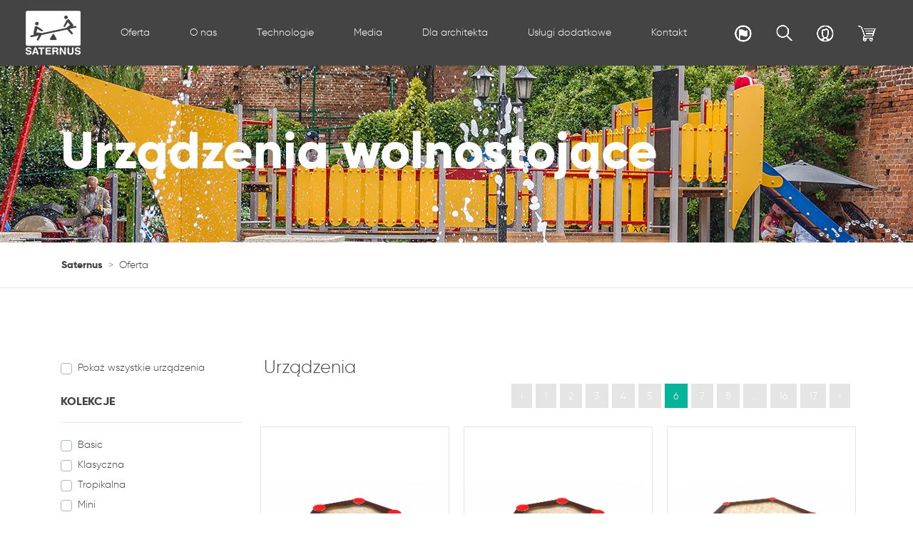

--- FILE ---
content_type: text/html; charset=UTF-8
request_url: https://saternus.pl/offer/10/urzadzenia-wolnostojace?page=6
body_size: 8616
content:
<!DOCTYPE html>
<html lang="pl">
<head>
    <meta charset="utf-8">
    <meta http-equiv="X-UA-Compatible" content="IE=edge">
    <meta name="viewport" content="width=device-width, initial-scale=1">
    
    <!-- Google Tag Manager -->
    <script>(function(w,d,s,l,i){w[l]=w[l]||[];w[l].push({'gtm.start':
    new Date().getTime(),event:'gtm.js'});var f=d.getElementsByTagName(s)[0],
    j=d.createElement(s),dl=l!='dataLayer'?'&l='+l:'';j.async=true;j.src=
    'https://www.googletagmanager.com/gtm.js?id='+i+dl;f.parentNode.insertBefore(j,f);
    })(window,document,'script','dataLayer','GTM-P29GXQV');</script>
    <!-- End Google Tag Manager -->

    <!-- CSRF Token -->
    <meta name="csrf-token" content="pCSBZawl2DlS54s6tWID9HKQvuM4JHaaM4wl6EaO">

    <title>    Urządzenia wolnostojące -  Place zabaw Saternus</title>
    <meta name="description" content="  ">
    <meta name="keywords" content="  ">

    <!-- Fonts -->
    <link rel="dns-prefetch" href="https://fonts.gstatic.com">
    <link href="https://fonts.googleapis.com/css?family=Nunito" rel="stylesheet" type="text/css">
    <link rel="stylesheet" href="https://use.fontawesome.com/releases/v5.4.1/css/all.css" integrity="sha384-5sAR7xN1Nv6T6+dT2mhtzEpVJvfS3NScPQTrOxhwjIuvcA67KV2R5Jz6kr4abQsz" crossorigin="anonymous">

    <!-- Styles -->
    <link href="https://saternus.pl/asset/cssmap-poland/cssmap-poland.css" rel="stylesheet" media="screen" >
    <link href="https://saternus.pl/css/app.css" rel="stylesheet">
    <script src="https://saternus.pl/js/app.js" defer></script>

    <!-- Global site tag (gtag.js) - Google Analytics -->
    <script async src="https://www.googletagmanager.com/gtag/js?id=UA-167741595-1"></script>
    <script>
      window.dataLayer = window.dataLayer || [];
      function gtag(){dataLayer.push(arguments);}
      gtag('js', new Date());

      gtag('config', 'UA-167741595-1');
    </script>


        <link rel="stylesheet" href="https://cdnjs.cloudflare.com/ajax/libs/bootstrap-slider/10.6.0/css/bootstrap-slider.css" />

    
    <script src="httpS://cookiealert.sruu.pl/CookieAlert-latest.min.js"></script>
    <script>
        CookieAlert.init({
            style: 'dark',
            position: 'bottom',
            opacity: '1',
            displayTime: 0,
            cookiePolicy: 'https://wszystkoociasteczkach.pl/',
            text: 'Ten serwis wykorzystuje pliki cookies. Korzystanie z witryny oznacza zgodę na ich zapis lub odczyt wg ustawień przeglądarki.'
        });
    </script>
</head>
<body>
<!-- Google Tag Manager (noscript) -->
<noscript><iframe src="https://www.googletagmanager.com/ns.html?id=GTM-P29GXQV"
height="0" width="0" style="display:none;visibility:hidden"></iframe></noscript>
<!-- End Google Tag Manager (noscript) -->
    <div id="app">
        <nav class="navbar sticky-top navbar-expand-md navbar-saternus navbar-expand-lg navbar-dark"  id="mainNav">
    <div class="container main-menu-container">
        <a class="navbar-brand" href="https://saternus.pl">
            <img src="/img/logo-white.png" alt="Logo Saternus">
            <span class="navbar-shrink-brand">SATERNUS</span>
        </a>
        <button class="navbar-toggler" type="button" data-toggle="collapse" data-target="#navbarSupportedContent" aria-controls="navbarSupportedContent" aria-expanded="false" aria-label="Toggle navigation">
            <span class="navbar-toggler-icon"></span>
        </button>

        <div class="collapse navbar-collapse" id="navbarSupportedContent">
            <!-- Left Side Of Navbar -->
            <ul class="navbar-nav mr-auto ml-auto">
                <li class="nav-item">
                    <a class="nav-link" id="toogle-offer" >Oferta</a>
                </li>
                <li class="nav-item">
                    <a class="nav-link js-scroll-trigger" href="https://saternus.pl/#about-section">O nas</a>
                </li>
                <li class="nav-item">
                    <a class="nav-link" href="https://saternus.pl/about-products">Technologie</a>
                </li>
                <li class="nav-item">
                    <a class="nav-link" id="toogle-media" >Media</a>
                </li>
                <li class="nav-item">
                    <a class="nav-link" href="https://saternus.pl/architect">Dla architekta</a>
                </li>
                <li class="nav-item">
                    <a class="nav-link" id="toogle-services" >Usługi dodatkowe</a>
                </li>
                <li class="nav-item">
                    <a class="nav-link" href="https://saternus.pl/contact">Kontakt</a>
                </li>


            </ul>

            <!-- Right Side Of Navbar -->
            <ul class="navbar-nav ml-auto" id="user-menu">
                <li class="">
                    <img src="/img/menu-lang.png" id="toogle-lang" alt="Toogle lang">
                </li>
                <li class="">
                    <img src="/img/menu-search.png" id="toogle-search" alt="Toogle search">
                </li>
                <li class="">
                    <img src="/img/menu-account.png" id="toogle-account" alt="Toogle account">
                </li>
                <li class="">
                    <img src="/img/menu-basket.png" id="toogle-basket" alt="Toogle basket">
                    <span class="badge badge-danger" id="offer_basket_number"></span>
                </li>
            </ul>

        </div>
    </div>
</nav>

<div id="subnav-lang" class="subnav-saternus">
    <div class="container">
        <div class="row">
            <div class="col-md-12 text-right">
                <ul class="">
                                            <li>
                            <a class="" href="/setlocale/pl">Polski</a> &nbsp; / &nbsp;
                        </li>
                                            <li>
                            <a class="" href="/setlocale/en">English</a> &nbsp; / &nbsp;
                        </li>
                                            <li>
                            <a class="" href="/setlocale/de">Deutsch</a> &nbsp; / &nbsp;
                        </li>
                                            <li>
                            <a class="" href="/setlocale/cz">Čeština</a> &nbsp; / &nbsp;
                        </li>
                                            <li>
                            <a class="" href="/setlocale/fr">French</a> &nbsp; / &nbsp;
                        </li>
                                            <li>
                            <a class="" href="/setlocale/dut">Dutch</a> &nbsp; / &nbsp;
                        </li>
                                    </ul>
            </div>
        </div>
    </div>
</div>
<div id="subnav-offer" class="subnav-saternus">
    <div class="container">
        <div class="row">
            <div class="col-md-12 text-right">
                <ul class="">

                                        <li>
                        <a class="" href="https://saternus.pl/offer/4">Place zabaw</a> &nbsp; / &nbsp;
                    </li>
                                        <li>
                        <a class="" href="https://saternus.pl/offer/5">Sport</a> &nbsp; / &nbsp;
                    </li>
                                        <li>
                        <a class="" href="https://saternus.pl/offer/6">Meble miejskie</a> &nbsp; / &nbsp;
                    </li>
                                        <li>
                        <a class="" href="https://saternus.pl/creative-studio">Creative Studio</a>
                    </li>

                </ul>
            </div>
        </div>
    </div>
</div>
<div id="subnav-media" class="subnav-saternus">
    <div class="container">
        <div class="row">
            <div class="col-md-12 text-right">
                <ul class="">
                    <li>
                        <a class="" href="https://saternus.pl/media-gallery/gallery">Galeria</a> &nbsp; / &nbsp;
                    </li>
                    <li>
                        <a class="" href="https://saternus.pl/media-360">360</a> &nbsp; / &nbsp;
                    </li>
                    <li>
                        <a class="" href="https://saternus.pl/video">Wideo</a> &nbsp; / &nbsp;
                    </li>
                    <li>
                        <a class="" href="https://saternus.pl/visualizations">Wizualizacje</a>
                    </li>
                    
                        
                    
                </ul>
            </div>
        </div>
    </div>
</div>



<div id="subnav-services" class="subnav-saternus">
    <div class="container">
        <div class="row">
            <div class="col-md-12 text-right">
                <ul class="">
                    <li>
                        <a class="" href="https://saternus.pl/service">Przeglądy i serwis</a> &nbsp; / &nbsp;
                    </li>
                    <li>
                        <a class="" href="https://saternus.pl/installation">Montaż</a>
                    </li>
                </ul>
            </div>
        </div>
    </div>
</div>

<div id="subnav-search" class="subnav-saternus" >
    <div class="container">
        <div class="row">
            <div class="col-md-12 text-right">


                <form action="https://saternus.pl/search" method="GET">
                    <input id="search_text" type="search" name="search_text" placeholder="Szukaj..." onfocus="this.placeholder = ''"
                           onblur="this.placeholder = 'Szukaj...'"  value=""/>


                </form>
            </div>
        </div>
    </div>
</div>
<div id="subnav-account" class="subnav-saternus">
    <div class="container">
        <div class="row">
            <div class="col-md-12 text-right">
                <ul class="">

                                            <li>
                            <a class="toogle-account-form" >Zaloguj się</a> &nbsp; / &nbsp;
                        </li>
                        <li>
                            <a class="toogle-account-form" >Zarejestruj się</a>
                        </li>
                    


                </ul>
            </div>
        </div>
    </div>
</div>

<div id="form-account">
    <div class="container">
        <div class="row mt-5 pt-5">
            <div class="col-md-12">
                <h4>Jeśli jesteś architektem/kontrahentem, zarejestruj się i uzyskaj dostęp do pełnej specyfikacji technicznej naszych produktów.</h4>
            </div>
            <div class="col-md-6">
                <span>&nbsp</span>
                <h3>Zarejestruj się</h3>
                <form method="POST" action="https://saternus.pl/register" aria-label="Register">
                    <input type="hidden" name="_token" value="pCSBZawl2DlS54s6tWID9HKQvuM4JHaaM4wl6EaO">
                    <div class="form-group row">
                        <label for="name" class="col-md-4 col-form-label text-md-right">Imię i Nazwisko / Nazwa Firmy</label>

                        <div class="col-md-8">
                            <input id="name" type="text" class="form-control" name="name" value="" required autofocus>

                                                    </div>
                    </div>

                    <div class="form-group row">
                        <label for="email" class="col-md-4 col-form-label text-md-right">Adres e-mail</label>

                        <div class="col-md-8">
                            <input id="email" type="email" class="form-control" name="email" value="" required>

                                                    </div>
                    </div>

                    <div class="form-group row">
                        <label for="phone" class="col-md-4 col-form-label text-md-right">Telefon</label>

                        <div class="col-md-8">
                            <input id="phone" type="text" class="form-control" name="phone" value="" required>

                                                    </div>
                    </div>

                    <div class="form-group row">
                        <label for="last_name" class="col-md-4 col-form-label text-md-right">NIP</label>

                        <div class="col-md-8">
                            <input id="last_name" type="text" class="form-control" name="last_name" value="">

                                                    </div>
                    </div>

                    <div class="form-group row">
                        <label for="password" class="col-md-4 col-form-label text-md-right">Hasło</label>

                        <div class="col-md-8">
                            <input id="password" type="password" class="form-control" name="password" required>

                                                    </div>
                    </div>

                    <div class="form-group row">
                        <label for="password-confirm" class="col-md-4 col-form-label text-md-right">Potwierdź hasło</label>

                        <div class="col-md-8">
                            <input id="password-confirm" type="password" class="form-control" name="password_confirmation" required>
                        </div>
                    </div>

                    <div class="form-group row mb-0">
                        <div class="col-md-8 offset-4">
                            <button type="submit" class="col-md-12 btn btn-sat-green">Zarejestruj</button>
                        </div>
                    </div>
                </form>
            </div>
            <div class="col-md-6">
                <span>Jeśli masz już konto</span>
                <h3>Zaloguj się</h3>
                <form action="https://saternus.pl/login" method="post">
                    <input type="hidden" name="_token" value="pCSBZawl2DlS54s6tWID9HKQvuM4JHaaM4wl6EaO">
                    <div class="form-group row">
                        <label for="email" class="col-md-4 col-form-label text-md-right">Adres e-mail</label>
                        <div class="col-md-8">
                            <input id="email" type="email" class="form-control" name="email" value="" required autofocus>

                                                    </div>

                    </div>

                    <div class="form-group row">
                        <label for="password" class="col-md-4 col-form-label text-md-right">Hasło</label>
                        <div class="col-md-8">
                            <input id="password" type="password" class="form-control" name="password" required>
                            <span class="glyphicon glyphicon-lock form-control-feedback"></span>
                                                    </div>

                    </div>

                    <div class="row">
                        <!-- /.col -->
                        <div class="col-md-8 offset-4">
                            <button type="submit" class="col-md-12 btn btn-sat-green">Zaloguj</button>
                                                    </div>
                        <!-- /.col -->
                    </div>
                </form>
            </div>
        </div>
    </div>

</div>


                
        
    <div id="media_top_bg" style="background-image: url('/img/media_bg.png');" class="d-flex">
        <div class="container align-self-center">
            <h2> Urządzenia wolnostojące</h2>
        </div>
    </div>
    <div id="breadcrumb-main">
        <div class="container">
            <div class="row mb-2 mt-2">
                <nav aria-label="breadcrumb">
                    <ol class="breadcrumb">
                        <li class="breadcrumb-item breadcrumb-home"><a href="/">Saternus</a></li>
                        <li class="breadcrumb-item"><a href="https://saternus.pl/offer/4">Oferta</a></li>
                                            </ol>
                </nav>
            </div>
        </div>
    </div>

    <div class="category-desc mt-5 mb-5">
        <div class="container">
            <div class="row">
                <div class="col-md-12">
                                    </div>
            </div>
        </div>
    </div>

    <div class="">
        <div class="container mt-5">
            <div class="row">

                <div class="col-md-3">
                    <form id="product-filters">

                        <div class="search-category-container">
                            <div class="custom-control custom-checkbox">
				<input type="checkbox" class="custom-control-input search_category_all" id="search_show_all" name="show_all" value="1"
								>
                                <label class="custom-control-label" for="search_show_all"> Pokaż wszystkie urządzenia </label>
                            </div>
                        </div>

                        
                                                <div class="search-category-container">
                            <h4>KOLEKCJE</h4>

                                                                                        <div class="custom-control custom-checkbox">
                                <input type="checkbox" class="custom-control-input search_category" id="search_category_8" name="search_category[]" value="8"
                                                                                                >
                                <label class="custom-control-label" for="search_category_8">Basic</label>
                            </div>
                                                                                        <div class="custom-control custom-checkbox">
                                <input type="checkbox" class="custom-control-input search_category" id="search_category_13" name="search_category[]" value="13"
                                                                                                >
                                <label class="custom-control-label" for="search_category_13">Klasyczna</label>
                            </div>
                                                                                        <div class="custom-control custom-checkbox">
                                <input type="checkbox" class="custom-control-input search_category" id="search_category_14" name="search_category[]" value="14"
                                                                                                >
                                <label class="custom-control-label" for="search_category_14">Tropikalna</label>
                            </div>
                                                                                                                                                                                                                                                                                                                                                                                                                                                                                                                                                                                                                                                                                                                                                                                                                                                                                                                                                                                                            <div class="custom-control custom-checkbox">
                                <input type="checkbox" class="custom-control-input search_category" id="search_category_33" name="search_category[]" value="33"
                                                                                                >
                                <label class="custom-control-label" for="search_category_33">Mini</label>
                            </div>
                                                                                        <div class="custom-control custom-checkbox">
                                <input type="checkbox" class="custom-control-input search_category" id="search_category_35" name="search_category[]" value="35"
                                                                                                >
                                <label class="custom-control-label" for="search_category_35">Modern</label>
                            </div>
                                                                                                                                                                                                                                                                                                    <div class="custom-control custom-checkbox">
                                <input type="checkbox" class="custom-control-input search_category" id="search_category_45" name="search_category[]" value="45"
                                                                                                >
                                <label class="custom-control-label" for="search_category_45">Roundy</label>
                            </div>
                                                                                                                                                                                                                                                                                                                                                                                                                                            <div class="custom-control custom-checkbox">
                                <input type="checkbox" class="custom-control-input search_category" id="search_category_70" name="search_category[]" value="70"
                                                                                                >
                                <label class="custom-control-label" for="search_category_70">Reco</label>
                            </div>
                                                                                        <div class="custom-control custom-checkbox">
                                <input type="checkbox" class="custom-control-input search_category" id="search_category_71" name="search_category[]" value="71"
                                                                                                >
                                <label class="custom-control-label" for="search_category_71">Urban</label>
                            </div>
                                                                                        <div class="custom-control custom-checkbox">
                                <input type="checkbox" class="custom-control-input search_category" id="search_category_73" name="search_category[]" value="73"
                                                                                                >
                                <label class="custom-control-label" for="search_category_73">Box Line</label>
                            </div>
                                                                                                                                                            <div class="custom-control custom-checkbox">
                                <input type="checkbox" class="custom-control-input search_category" id="search_category_83" name="search_category[]" value="83"
                                                                                                >
                                <label class="custom-control-label" for="search_category_83">Urządzenia integracyjne</label>
                            </div>
                                                                                                                                                            <div class="custom-control custom-checkbox">
                                <input type="checkbox" class="custom-control-input search_category" id="search_category_86" name="search_category[]" value="86"
                                                                                                >
                                <label class="custom-control-label" for="search_category_86">LARX</label>
                            </div>
                                                    </div>
                                                <div class="search-category-container">
                            <h4>KOLEKCJE TEMATYCZNE</h4>

                                                                                                                                                                                                                                                                                                    <div class="custom-control custom-checkbox">
                                <input type="checkbox" class="custom-control-input search_category" id="search_category_15" name="search_category[]" value="15"
                                                                                                >
                                <label class="custom-control-label" for="search_category_15">Kosmiczna</label>
                            </div>
                                                                                        <div class="custom-control custom-checkbox">
                                <input type="checkbox" class="custom-control-input search_category" id="search_category_16" name="search_category[]" value="16"
                                                                                                >
                                <label class="custom-control-label" for="search_category_16">Rycerska</label>
                            </div>
                                                                                        <div class="custom-control custom-checkbox">
                                <input type="checkbox" class="custom-control-input search_category" id="search_category_17" name="search_category[]" value="17"
                                                                                                >
                                <label class="custom-control-label" for="search_category_17">Miejska</label>
                            </div>
                                                                                        <div class="custom-control custom-checkbox">
                                <input type="checkbox" class="custom-control-input search_category" id="search_category_18" name="search_category[]" value="18"
                                                                                                >
                                <label class="custom-control-label" for="search_category_18">Farma</label>
                            </div>
                                                                                                                                                                                                                                                                                                                                                                                                                                                                                                                                                                                                                                                        <div class="custom-control custom-checkbox">
                                <input type="checkbox" class="custom-control-input search_category" id="search_category_30" name="search_category[]" value="30"
                                                                                                >
                                <label class="custom-control-label" for="search_category_30">Morska</label>
                            </div>
                                                                                                                                                                                                                                                                                                                                                                        <div class="custom-control custom-checkbox">
                                <input type="checkbox" class="custom-control-input search_category" id="search_category_42" name="search_category[]" value="42"
                                                                                                >
                                <label class="custom-control-label" for="search_category_42">Dino</label>
                            </div>
                                                                                                                                                                                                                                                                                                                                                                                                                                                                                                                                                                                                                                                                                                                                                                                                                                                                                                                                                                        </div>
                                                <div class="search-category-container">
                            <h4>URZĄDZENIA WOLNOSTOJĄCE</h4>

                                                                                                                                                                                                                                                                                                                                                                                                                                                                                                                                                                                    <div class="custom-control custom-checkbox">
                                <input type="checkbox" class="custom-control-input search_category" id="search_category_19" name="search_category[]" value="19"
                                                                 checked                                 >
                                <label class="custom-control-label" for="search_category_19">Kiwaki</label>
                            </div>
                                                                                        <div class="custom-control custom-checkbox">
                                <input type="checkbox" class="custom-control-input search_category" id="search_category_20" name="search_category[]" value="20"
                                                                 checked                                 >
                                <label class="custom-control-label" for="search_category_20">Huśtawki</label>
                            </div>
                                                                                        <div class="custom-control custom-checkbox">
                                <input type="checkbox" class="custom-control-input search_category" id="search_category_21" name="search_category[]" value="21"
                                                                 checked                                 >
                                <label class="custom-control-label" for="search_category_21">Karuzele</label>
                            </div>
                                                                                        <div class="custom-control custom-checkbox">
                                <input type="checkbox" class="custom-control-input search_category" id="search_category_22" name="search_category[]" value="22"
                                                                 checked                                 >
                                <label class="custom-control-label" for="search_category_22">Piaskownice</label>
                            </div>
                                                                                        <div class="custom-control custom-checkbox">
                                <input type="checkbox" class="custom-control-input search_category" id="search_category_23" name="search_category[]" value="23"
                                                                 checked                                 >
                                <label class="custom-control-label" for="search_category_23">Urządzenia sportowe</label>
                            </div>
                                                                                        <div class="custom-control custom-checkbox">
                                <input type="checkbox" class="custom-control-input search_category" id="search_category_24" name="search_category[]" value="24"
                                                                 checked                                 >
                                <label class="custom-control-label" for="search_category_24">Panele edukacyjne</label>
                            </div>
                                                                                                                                                            <div class="custom-control custom-checkbox">
                                <input type="checkbox" class="custom-control-input search_category" id="search_category_28" name="search_category[]" value="28"
                                                                 checked                                 >
                                <label class="custom-control-label" for="search_category_28">Linaria</label>
                            </div>
                                                                                                                                                                                                                                                                                                                                                                                                                                                                                                                                                                                                                                                                                                                                                                                                                                                                                                                                                                                                                                                                                                                                                                                                                                                                                                                                                                                                </div>
                                                <div class="search-category-container">
                            <h4>URZĄDZENIA UZUPEŁNIAJĄCE</h4>

                                                                                                                                                                                                                                                                                                                                                                                                                                                                                                                                                                                                                                                                                                                                                                                                                                                                                                                                                                                                                                                                                                                                                                                                                                                                                                                                                                                                                                                                                                                                                                                                                                                                                                                                                                                                                                                                                                                                                                                                                                                                                                                                                                                                                                                                                                                                                                                                                                                            </div>
                                                <div class="search-category-container">
                            <h4></h4>

                                                                                                                                                                                                                                                                                                                                                                                                                                                                                                                                                                                                                                                                                                                                                                                                                                                                                                                                                                                                                                                                                                                                                                                                                                                                                                                                                                                                                                                                                                                                                                                                                                                                                                                                                                                                                                                                                                                                                                                                                                                                                                                                                                                                                                                                                                                                                                                                                                                            </div>
                                                <div class="search-category-container">
                            <h4>SIŁOWNIA ZEWNĘTRZNA</h4>

                                                                                                                                                                                                                                                                                                                                                                                                                                                                                                                                                                                                                                                                                                                                                                                                                                                                                                                                                                                                                                                                                                                                                                                                                                                                                                                                                                                                                                    <div class="custom-control custom-checkbox">
                                <input type="checkbox" class="custom-control-input search_category" id="search_category_37" name="search_category[]" value="37"
                                                                                                >
                                <label class="custom-control-label" for="search_category_37">Fitness XERGONOM</label>
                            </div>
                                                                                                                                                                                                                                                                                                                                                                                                                                                                                                                                                                                                                                                                                                                                                                                                <div class="custom-control custom-checkbox">
                                <input type="checkbox" class="custom-control-input search_category" id="search_category_78" name="search_category[]" value="78"
                                                                                                >
                                <label class="custom-control-label" for="search_category_78">Fitness</label>
                            </div>
                                                                                                                                                                                                                                                                </div>
                                                <div class="search-category-container">
                            <h4>URZĄDZENIA SPORTOWE</h4>

                                                                                                                                                                                                                                                                                                                                                                                                                                                                                                                                                                                                                                                                                                                                                                                                                                                                                                                                                                                                                                                                                                                                                                                                                                                                                                                                                                                                                                                                                                                                                                                                                                                <div class="custom-control custom-checkbox">
                                <input type="checkbox" class="custom-control-input search_category" id="search_category_47" name="search_category[]" value="47"
                                                                                                >
                                <label class="custom-control-label" for="search_category_47">Kolekcja  Sport</label>
                            </div>
                                                                                                                                                                                                                                                                                                                                                                                                                                                                                                                                                                                                                                                                                                                            <div class="custom-control custom-checkbox">
                                <input type="checkbox" class="custom-control-input search_category" id="search_category_84" name="search_category[]" value="84"
                                                                                                >
                                <label class="custom-control-label" for="search_category_84">Areny sportowe</label>
                            </div>
                                                                                                                        </div>
                                                <div class="search-category-container">
                            <h4>MEBLE MIEJSKIE STANDARD</h4>

                                                                                                                                                                                                                                                                                                                                                                                                                                                                                                                                                                                                                                                                                                                                                                                                                                                                                                                                                                                                            <div class="custom-control custom-checkbox">
                                <input type="checkbox" class="custom-control-input search_category" id="search_category_26" name="search_category[]" value="26"
                                                                                                >
                                <label class="custom-control-label" for="search_category_26">Kosze na śmieci</label>
                            </div>
                                                                                                                                                                                                                                                                                                                                                                        <div class="custom-control custom-checkbox">
                                <input type="checkbox" class="custom-control-input search_category" id="search_category_36" name="search_category[]" value="36"
                                                                                                >
                                <label class="custom-control-label" for="search_category_36">Urządzenia dla psów</label>
                            </div>
                                                                                                                                                                                                                                                                                                                                                                        <div class="custom-control custom-checkbox">
                                <input type="checkbox" class="custom-control-input search_category" id="search_category_59" name="search_category[]" value="59"
                                                                                                >
                                <label class="custom-control-label" for="search_category_59">Ławki</label>
                            </div>
                                                                                        <div class="custom-control custom-checkbox">
                                <input type="checkbox" class="custom-control-input search_category" id="search_category_60" name="search_category[]" value="60"
                                                                                                >
                                <label class="custom-control-label" for="search_category_60">Zadaszenia</label>
                            </div>
                                                                                        <div class="custom-control custom-checkbox">
                                <input type="checkbox" class="custom-control-input search_category" id="search_category_61" name="search_category[]" value="61"
                                                                                                >
                                <label class="custom-control-label" for="search_category_61">Pozostałe</label>
                            </div>
                                                                                                                                                                                                                                                                                                                                                                                                                                                                                                                                                                                                                    </div>
                                                <div class="search-category-container">
                            <h4>MEBLE MIEJSKIE PREMIUM</h4>

                                                                                                                                                                                                                                                                                                                                                                                                                                                                                                                                                                                                                                                                                                                                                                                                                                                                                                                                                                                                                                                                                                                                                                                                                                                                                                                                                                                                                                                                                                                                                                                                                                                                                                                                                                                                                                                                                                                                                                                                                                                                                                                                                                                                                                                                                                                                                                                                                                                            </div>
                        

                        <div class="search-category-container">
                            <h4>Strefa upadkowa (m2)</h4>
                            <input id="search_fall_space" name="search_fall_space" type="text" class="span2 search_category" value="" data-slider-min="0" data-slider-max="200" data-slider-step="1" data-slider-value="[0,200]"/>
                        </div>


                        <div class="search-category-container">
                            <h4>Wysokość upadkowa (m)</h4>
                            <input id="search_fall_height" name="search_fall_height" type="text" class="span2 search_category" value="" data-slider-min="0.0" data-slider-max="15" data-slider-step="0.1" data-slider-value="[0.0,15]"/>
                        </div>





                        
                            
                            
                                
                                

                                
                                
                                
                            

                        

                        
                            
                            
                                
                                    

                                    
                                    
                                
                            

                        

                        <div class="search-category-container">
                            <h4>Materiał</h4>
                                <div class="custom-control custom-checkbox">
                                    <input type="checkbox" class="custom-control-input search_category" id="search_fabric_1" name="fabric[]" value="1">
                                    <label class="custom-control-label" for="search_fabric_1"> HDPE </label>
                                </div>

                            <div class="custom-control custom-checkbox">
                                <input type="checkbox" class="custom-control-input search_category" id="search_fabric_2" name="fabric[]" value="2">
                                <label class="custom-control-label" for="search_fabric_2"> Sklejka wodoodporna </label>
                            </div>

                            <div class="custom-control custom-checkbox">
                                <input type="checkbox" class="custom-control-input search_category" id="search_fabric_3" name="fabric[]" value="3">
                                <label class="custom-control-label" for="search_fabric_3">Stal ocynkowana </label>
                            </div>

                            <div class="custom-control custom-checkbox">
                                <input type="checkbox" class="custom-control-input search_category" id="search_fabric_4" name="fabric[]" value="4">
                                <label class="custom-control-label" for="search_fabric_4">Drewno sosnowe </label>
                            </div>

                        </div>

                            <div class="search-category-container">
                                <h4>Grupa wiekowa</h4>
                                <div class="custom-control custom-checkbox">
                                    <input type="checkbox" class="custom-control-input search_category" id="search_agegroup_1" name="age_group[]" value="1">
                                    <label class="custom-control-label" for="search_agegroup_1"> +1 </label>
                                </div>

                                <div class="custom-control custom-checkbox">
                                    <input type="checkbox" class="custom-control-input search_category" id="search_agegroup_2" name="age_group[]" value="2">
                                    <label class="custom-control-label" for="search_agegroup_2"> +3 </label>
                                </div>

                                <div class="custom-control custom-checkbox">
                                    <input type="checkbox" class="custom-control-input search_category" id="search_agegroup_3" name="age_group[]" value="3">
                                    <label class="custom-control-label" for="search_agegroup_3"> +7 </label>
                                </div>

                                <div class="custom-control custom-checkbox">
                                    <input type="checkbox" class="custom-control-input search_category" id="search_agegroup_4" name="age_group[]" value="4">
                                    <label class="custom-control-label" for="search_agegroup_4"> +14 </label>
                                </div>

                            </div>

                        <div class="search-category-container">
                            <h4>Urządzenie dla osób niepełnosprawnych</h4>
                            <div class="custom-control custom-checkbox">
                                <input type="checkbox" class="custom-control-input search_category" id="search_disabilities" name="disabilities" value="1">
                                <label class="custom-control-label" for="search_disabilities"> Tak </label>
                            </div>

                        </div>
                    </form>

                </div>


                <div class="col-md-9">
                    <h3>Urządzenia</h3>
                    <div id="product_list">
                        <div class="float-right"><ul class="pagination" role="navigation">
        
                    <li class="page-item">
                <a class="page-link" href="https://saternus.pl/offer/10/urzadzenia-wolnostojace?page=5" rel="prev" aria-label="&laquo; Previous">&lsaquo;</a>
            </li>
        
        
                    
            
            
                                                                        <li class="page-item"><a class="page-link" href="https://saternus.pl/offer/10/urzadzenia-wolnostojace?page=1">1</a></li>
                                                                                <li class="page-item"><a class="page-link" href="https://saternus.pl/offer/10/urzadzenia-wolnostojace?page=2">2</a></li>
                                                                                <li class="page-item"><a class="page-link" href="https://saternus.pl/offer/10/urzadzenia-wolnostojace?page=3">3</a></li>
                                                                                <li class="page-item"><a class="page-link" href="https://saternus.pl/offer/10/urzadzenia-wolnostojace?page=4">4</a></li>
                                                                                <li class="page-item"><a class="page-link" href="https://saternus.pl/offer/10/urzadzenia-wolnostojace?page=5">5</a></li>
                                                                                <li class="page-item active" aria-current="page"><span class="page-link">6</span></li>
                                                                                <li class="page-item"><a class="page-link" href="https://saternus.pl/offer/10/urzadzenia-wolnostojace?page=7">7</a></li>
                                                                                <li class="page-item"><a class="page-link" href="https://saternus.pl/offer/10/urzadzenia-wolnostojace?page=8">8</a></li>
                                                                    
                            <li class="page-item disabled" aria-disabled="true"><span class="page-link">...</span></li>
            
            
                                
            
            
                                                                        <li class="page-item"><a class="page-link" href="https://saternus.pl/offer/10/urzadzenia-wolnostojace?page=16">16</a></li>
                                                                                <li class="page-item"><a class="page-link" href="https://saternus.pl/offer/10/urzadzenia-wolnostojace?page=17">17</a></li>
                                                        
        
                    <li class="page-item">
                <a class="page-link" href="https://saternus.pl/offer/10/urzadzenia-wolnostojace?page=7" rel="next" aria-label="Next &raquo;">&rsaquo;</a>
            </li>
            </ul>
</div>
                        <div class="clearfix"></div>

                        <div class="row justify-content-md-center mb-5">

                            
                                <div class="col-md-4 text-center search-item">

                                    
                                                                        <a href="https://saternus.pl/product/232/10016-120h-piaskownica-szesciokatna-o-boku-12m">
                                        <div class="search-item-caption">
                                            <div class="search-item-img" style="background-image: url('/uploads/products/4589_1548333140.jpg');"></div>
                                            <h3>Piaskownica sześciokątna o boku 1,2m</h3>
                                            <p>10016-120H</p>
                                            <span>Zobacz</span>
                                        </div>
                                    </a>
                                </div>
                            
                                <div class="col-md-4 text-center search-item">

                                    
                                                                        <a href="https://saternus.pl/product/233/10016-120s-piaskownica-szesciokatna-o-boku-12m">
                                        <div class="search-item-caption">
                                            <div class="search-item-img" style="background-image: url('/uploads/products/2995_1548334099.jpg');"></div>
                                            <h3>Piaskownica sześciokątna o boku 1,2m</h3>
                                            <p>10016-120S</p>
                                            <span>Zobacz</span>
                                        </div>
                                    </a>
                                </div>
                            
                                <div class="col-md-4 text-center search-item">

                                    
                                                                        <a href="https://saternus.pl/product/234/10016-240h-piaskownica-szesciokatna-o-boku-24m">
                                        <div class="search-item-caption">
                                            <div class="search-item-img" style="background-image: url('/uploads/products/1324_1548334255.jpg');"></div>
                                            <h3>Piaskownica sześciokątna o boku 2,4m</h3>
                                            <p>10016-240H</p>
                                            <span>Zobacz</span>
                                        </div>
                                    </a>
                                </div>
                            
                                <div class="col-md-4 text-center search-item">

                                    
                                                                        <a href="https://saternus.pl/product/235/10016-240s-piaskownica-szesciokatna-o-boku-24m">
                                        <div class="search-item-caption">
                                            <div class="search-item-img" style="background-image: url('/uploads/products/2198_1548334382.jpg');"></div>
                                            <h3>Piaskownica sześciokątna o boku 2,4m</h3>
                                            <p>10016-240S</p>
                                            <span>Zobacz</span>
                                        </div>
                                    </a>
                                </div>
                            
                                <div class="col-md-4 text-center search-item">

                                    
                                                                        <a href="https://saternus.pl/product/236/10017-piaskownica-szesciokatna-zadaszona">
                                        <div class="search-item-caption">
                                            <div class="search-item-img" style="background-image: url('/uploads/products/7553_1548334541.jpg');"></div>
                                            <h3>Piaskownica sześciokątna zadaszona</h3>
                                            <p>10017</p>
                                            <span>Zobacz</span>
                                        </div>
                                    </a>
                                </div>
                            
                                <div class="col-md-4 text-center search-item">

                                    
                                                                        <a href="https://saternus.pl/product/237/10026-180-piaskownica-kwadratowa-o-boku-18m">
                                        <div class="search-item-caption">
                                            <div class="search-item-img" style="background-image: url('/uploads/products/3650_1548334878.jpg');"></div>
                                            <h3>Piaskownica kwadratowa o boku 1,8m</h3>
                                            <p>10026-180</p>
                                            <span>Zobacz</span>
                                        </div>
                                    </a>
                                </div>
                            
                                <div class="col-md-4 text-center search-item">

                                    
                                                                        <a href="https://saternus.pl/product/238/10028-180-piaskownica-szesciokatna-o-boku-18m">
                                        <div class="search-item-caption">
                                            <div class="search-item-img" style="background-image: url('/uploads/products/7967_1548335057.jpg');"></div>
                                            <h3>Piaskownica sześciokątna o boku 1,8m</h3>
                                            <p>10028-180</p>
                                            <span>Zobacz</span>
                                        </div>
                                    </a>
                                </div>
                            
                                <div class="col-md-4 text-center search-item">

                                    
                                                                        <a href="https://saternus.pl/product/239/10046-piaskownica-zamykana">
                                        <div class="search-item-caption">
                                            <div class="search-item-img" style="background-image: url('/uploads/products/4313_1548335414.jpg');"></div>
                                            <h3>Piaskownica zamykana</h3>
                                            <p>10046</p>
                                            <span>Zobacz</span>
                                        </div>
                                    </a>
                                </div>
                            
                                <div class="col-md-4 text-center search-item">

                                    
                                                                        <a href="https://saternus.pl/product/240/10047-domek-z-piaskownica">
                                        <div class="search-item-caption">
                                            <div class="search-item-img" style="background-image: url('/uploads/products/9787_1548335655.jpg');"></div>
                                            <h3>Domek z piaskownicą</h3>
                                            <p>10047</p>
                                            <span>Zobacz</span>
                                        </div>
                                    </a>
                                </div>
                            
                                <div class="col-md-4 text-center search-item">

                                    
                                                                        <a href="https://saternus.pl/product/243/10074t-statek-nemo">
                                        <div class="search-item-caption">
                                            <div class="search-item-img" style="background-image: url('/uploads/products/4170_1548336100.jpg');"></div>
                                            <h3>Statek Nemo</h3>
                                            <p>10074T</p>
                                            <span>Zobacz</span>
                                        </div>
                                    </a>
                                </div>
                            
                                <div class="col-md-4 text-center search-item">

                                    
                                                                        <a href="https://saternus.pl/product/244/90023k-piaskownica-prom-kosmiczny">
                                        <div class="search-item-caption">
                                            <div class="search-item-img" style="background-image: url('/uploads/products/1020_1548336203.jpg');"></div>
                                            <h3>Piaskownica Prom kosmiczny</h3>
                                            <p>90023K</p>
                                            <span>Zobacz</span>
                                        </div>
                                    </a>
                                </div>
                            
                                <div class="col-md-4 text-center search-item">

                                    
                                                                        <a href="https://saternus.pl/product/245/10077-2-platforma-do-balansowania">
                                        <div class="search-item-caption">
                                            <div class="search-item-img" style="background-image: url('/uploads/products/4732_1676630505.jpg');"></div>
                                            <h3>Platforma do balansowania</h3>
                                            <p>10077-2</p>
                                            <span>Zobacz</span>
                                        </div>
                                    </a>
                                </div>
                            
                        </div>
                        <div class="float-right"><ul class="pagination" role="navigation">
        
                    <li class="page-item">
                <a class="page-link" href="https://saternus.pl/offer/10/urzadzenia-wolnostojace?page=5" rel="prev" aria-label="&laquo; Previous">&lsaquo;</a>
            </li>
        
        
                    
            
            
                                                                        <li class="page-item"><a class="page-link" href="https://saternus.pl/offer/10/urzadzenia-wolnostojace?page=1">1</a></li>
                                                                                <li class="page-item"><a class="page-link" href="https://saternus.pl/offer/10/urzadzenia-wolnostojace?page=2">2</a></li>
                                                                                <li class="page-item"><a class="page-link" href="https://saternus.pl/offer/10/urzadzenia-wolnostojace?page=3">3</a></li>
                                                                                <li class="page-item"><a class="page-link" href="https://saternus.pl/offer/10/urzadzenia-wolnostojace?page=4">4</a></li>
                                                                                <li class="page-item"><a class="page-link" href="https://saternus.pl/offer/10/urzadzenia-wolnostojace?page=5">5</a></li>
                                                                                <li class="page-item active" aria-current="page"><span class="page-link">6</span></li>
                                                                                <li class="page-item"><a class="page-link" href="https://saternus.pl/offer/10/urzadzenia-wolnostojace?page=7">7</a></li>
                                                                                <li class="page-item"><a class="page-link" href="https://saternus.pl/offer/10/urzadzenia-wolnostojace?page=8">8</a></li>
                                                                    
                            <li class="page-item disabled" aria-disabled="true"><span class="page-link">...</span></li>
            
            
                                
            
            
                                                                        <li class="page-item"><a class="page-link" href="https://saternus.pl/offer/10/urzadzenia-wolnostojace?page=16">16</a></li>
                                                                                <li class="page-item"><a class="page-link" href="https://saternus.pl/offer/10/urzadzenia-wolnostojace?page=17">17</a></li>
                                                        
        
                    <li class="page-item">
                <a class="page-link" href="https://saternus.pl/offer/10/urzadzenia-wolnostojace?page=7" rel="next" aria-label="Next &raquo;">&rsaquo;</a>
            </li>
            </ul>
</div>
                    </div>

                </div>

            </div>
        </div>
    </div>




        <div id="main-newsletter" class="bg-light-gray-nwes">
    <div class="container">
        <div class="row">
            <div class="col-md-12">

                <div class="row">

                    <div class="col-md-6">
                        <h3>Zapisz się do newslettera</h3>
                    </div>
                    <div class="col-md-6">
                            <div class="row">
                                <div class="col-md-8">
                                    <input class="news_email form-control " type="email" name="news_email" value="" placeholder="E-mail">
                                    <p class="news_result"></p>
                                </div>
                                <div class="col-md-4">
                                    <input class="news_submit btn btn-sat-green btn btn-primary" type="submit" value="Wyślij">

                                </div>

                            </div>
                    </div>

                </div>


            </div>
        </div>
    </div>
</div>



<div id="main-footer" class="bg-light-gray">
    <div class="container">
        <div class="row">
            <div class="col-md-3">
                <h4>Firma Saternus</h4>
                <ul>
                                                                <li><a href="/about">O nas</a></li>
                                                                                                                    <li><a href="/about#about-mission">Misja</a></li>
                                                                <li><a href="/about#about-values">Wartości</a></li>
                                                                                                                                                                                                                                                                                                                                                                                                                                                                                                <li><a href="/dotacje">Dotacje</a></li>
                                    </ul>
            </div>
            <div class="col-md-3">
                <h4>Technologie</h4>
                <ul>
                                                                                                                                                                                                                                                                                    <li><a href="/about-products">Materiały</a></li>
                                                                    <li><a href="/about-products#about-products-surf">Nawierzchnie</a></li>
                                                                    <li><a href="/about-products#about-cert">Certfikaty</a></li>
                                                                                                                                                                                                                                                                                                                                                            </ul>
            </div>
            <div class="col-md-3">
                <h4>Kontakt</h4>
                <ul>
                                                                                                                                                                                                                                                                                                                                                                                                                                                <li><a href="/contact">Handlowcy</a></li>
                                                                    <li><a href="/contact#contact-info">Centrala</a></li>
                                                                    <li><a href="/contact#contact-map">Dojazd</a></li>
                                                                                                                                                                                                </ul>
            </div>
            <div class="col-md-3">
                <h4>Social Media</h4>
                <ul>
                                                                                                                        <li><a href="https://www.facebook.com/GRUPA.SATERNUS">Facebook</a></li>
                                                                                                                                                                                                                                                                                                                                                                                                                                                                                                    <li><a href="https://www.youtube.com/channel/UCPJ8gerICKh8lz5YZMmSM3g">YouTube</a></li>
                                                                    <li><a href="https://www.linkedin.com/in/grupa-saternus-30a509147/">Linkedin</a></li>
                                                                                        </ul>
            </div>
        </div>
    </div>
</div>

<div id="eu-footer" class="bg-white">
    <div class="container">
        <div class="row">
            <div class="col-md-8">
                <img class="img-fluid mb-4" style="min-height: 90px;" src="/img/stopka_dotacja.png" alt="">
            </div>
            <div class="col-md-4">
                <img class="img-fluid mb-4" style="min-height: 90px;" src="/img/FE_IR_rgb-1.jpg" alt="">
            </div>
        </div>
        <div class="row">
            <div class="col-md-8 offset-2">
                <img class="img-fluid mb-4" style="min-height: 90px;" src="/img/plansza_informacyjna.png" alt="">
            </div>
        </div>
    </div>
</div>

<div id="copyrught-footer" class="bg-dark-gray">
    <div class="container">
        <div class="row">
            <div class="col-md-6">
                <p>Copyright &copy; Saternus 2017. Wszystkie prawa zastrzeżone</p>
            </div>
            <div class="col-md-6 text-right">
                <p>Design: <a href="http://www.dizajneo.com/">dizajneo</a>  Created by: <a href="https://denweb.pl">Denweb.pl</a></p>
            </div>
        </div>
    </div>
</div>
    </div>


    <!-- Modal -->
<div class="modal fade bd-example-modal-lg" id="exampleModal" tabindex="-1" role="dialog" aria-labelledby="exampleModalLabel" aria-hidden="true">
    <div class="modal-dialog modal-lg" role="document">
        <div class="modal-content">
            <div class="modal-header">
                <h5 class="modal-title" id="exampleModalLabel">Zapytanie ofertowe</h5>
                <button type="button" class="close" data-dismiss="modal" aria-label="Close">
                    <span aria-hidden="true">&times;</span>
                </button>
            </div>
            <div class="modal-body">
                <h5>Lista produktów:</h5>
                <div id="cart-modal-content">
                </div>
                <div>
                    <form id="offer_cart_form">

                        <div class="form-check form-check-inline">
                            <input class="form-check-input" type="radio" name="check_type" id="check_company" value="check_company" checked>
                            <label class="form-check-label" for="check_company">Firma</label>
                        </div>
                        <div class="form-check form-check-inline">
                            <input class="form-check-input" type="radio" name="check_type" id="check_person" value="check_person">
                            <label class="form-check-label" for="check_person">Osoba prywatna</label>
                        </div><br><br>

                        <div class="form-group row row_company">
                            <label for="offer_company" class="col-sm-3 col-form-label">Nazwa Firmy</label>
                            <div class="col-sm-9">
                                <input name="offer_company" type="text" class="form-control" id="offer_company" placeholder="" required>
                            </div>
                        </div>
                        <div class="form-group row row_company">
                            <label for="offer_company" class="col-sm-3 col-form-label">NIP</label>
                            <div class="col-sm-9">
                            <input name="offer_nip" type="text" class="form-control" id="offer_nip" placeholder="" required>
                            </div>
                        </div>
                        <div class="form-group row row_company">
                            <label for="offer_person" class="col-sm-3 col-form-label">Osoba do kontaktu</label>
                            <div class="col-sm-9">
                            <input name="offer_person" type="text" class="form-control" id="offer_person" placeholder="" required>
                            </div>
                        </div>

                        <div class="form-group row row_person" style="display: none;">
                            <label for="offer_person_name" class="col-sm-3 col-form-label">Imię i Nazwisko</label>
                            <div class="col-sm-9">
                                <input name="offer_person_name" type="text" class="form-control" id="offer_person_name" placeholder="" required>
                            </div>
                        </div>

                        <div class="form-group row">
                            <label for="wojewodztwa_select" class="col-sm-3 col-form-label">Województwo</label>
                            <div class="col-sm-9">
                            <select class="form-control" id="wojewodztwa_select">
                                                                <option value="woj. dolnośląskie">woj. dolnośląskie</option>
                                                                <option value="woj. kujawsko-pomorskie">woj. kujawsko-pomorskie</option>
                                                                <option value="woj. lubelskie">woj. lubelskie</option>
                                                                <option value="woj. lubuskie">woj. lubuskie</option>
                                                                <option value="woj. łódzkie">woj. łódzkie</option>
                                                                <option value="woj. małopolskie">woj. małopolskie</option>
                                                                <option value="woj. mazowieckie">woj. mazowieckie</option>
                                                                <option value="woj. opolskie">woj. opolskie</option>
                                                                <option value="woj. podkarpackie">woj. podkarpackie</option>
                                                                <option value="woj. podlaskie">woj. podlaskie</option>
                                                                <option value="woj. pomorskie">woj. pomorskie</option>
                                                                <option value="woj. śląskie">woj. śląskie</option>
                                                                <option value="woj. świętokrzyskie">woj. świętokrzyskie</option>
                                                                <option value="woj. warmińsko-mazurskie">woj. warmińsko-mazurskie</option>
                                                                <option value="woj. wielkopolskie">woj. wielkopolskie</option>
                                                                <option value="woj. zachodniopomorskie">woj. zachodniopomorskie</option>
                                                            </select>
                            </div>
                        </div>
                        <div class="form-group row">
                            <label for="offer_code" class="col-sm-3 col-form-label">Kod Pocztowy</label>
                            <div class="col-sm-9">
                                <input name="offer_code" type="text" class="form-control" id="offer_code" placeholder="" required>
                            </div>
                        </div>
                        <div class="form-group row">
                            <label for="offer_city" class="col-sm-3 col-form-label">Miejscowość</label>
                            <div class="col-sm-9">
                                <input name="offer_city" type="text" class="form-control" id="offer_city" placeholder="" required>
                            </div>
                        </div>
                        <div class="form-group row">
                            <label for="offer_street" class="col-sm-3 col-form-label">Ulica</label>
                            <div class="col-sm-9">
                                <input name="offer_street" type="text" class="form-control" id="offer_street" placeholder="" required>
                            </div>
                        </div>

                        <div class="form-group row">
                            <label for="exampleFormControlInput1" class="col-sm-3 col-form-label">Twój adres e-mail</label>
                            <div class="col-sm-9">
                            <input name="offer_email" type="email" class="form-control" id="offer_email" placeholder="" required>
                            </div>
                        </div>
                        <div class="form-group row">
                            <label for="exampleFormControlInput1" class="col-sm-3 col-form-label">Numer telefonu</label>
                            <div class="col-sm-9">
                            <input name="offer_phone" type="text" class="form-control" id="offer_phone" placeholder="">
                            </div>
                        </div>
                        <div class="form-group row">
                            <label for="exampleFormControlTextarea1" class="col-sm-3 col-form-label">Wiadomość</label>
                            <div class="col-sm-9">
                            <textarea name="offer_message" class="form-control" id="offer_message" rows="3"></textarea>
                            </div>
                        </div>
                        <div class="text-center offer_spinner" style="display: none;">
                            <div class="spinner-border"></div>
                        </div>
                        <div class="alert alert-success" style="display: none;" role="alert" id="offer_cart_alert"></div>
                    </form>
                </div>
            </div>
            <div class="modal-footer">
                <button type="button" class="btn btn-secondary" data-dismiss="modal">Zamknij</button>
                <button type="button" class="btn btn-success" id="offer_cart_send">Wyślij zapytanie</button>
            </div>
        </div>
    </div>
</div>

    <!-- Scripts -->
    <script src="https://saternus.pl/asset/jquery/jquery.min.js"></script>
    <script src="https://saternus.pl/asset/jquery-easing/jquery.easing.min.js"></script>
    <script>
        (function($) {
            "use strict"; // Start of use strict

            // Smooth scrolling using jQuery easing
            $('a.js-scroll-trigger[href*="#"]:not([href="#"])').click(function() {
                if (location.pathname.replace(/^\//, '') == this.pathname.replace(/^\//, '') && location.hostname == this.hostname) {
                    var target = $(this.hash);
                    target = target.length ? target : $('[name=' + this.hash.slice(1) + ']');
                    if (target.length) {
                        $('html, body').animate({
                            scrollTop: (target.offset().top - 57)
                        }, 1000, "easeInOutExpo");
                        return false;
                    }
                }
            });
        })(jQuery); // End of use strict
    </script>
    <script>
        // NEWSLETTER
        $(document).ready(function(){
            var CSRF_TOKEN = $('meta[name="csrf-token"]').attr('content');
            $(".news_submit").click(function(event){
                event.preventDefault();
                $.ajax({
                    url: '/newsletter_send',
                    type: 'POST',
                    data: {_token: CSRF_TOKEN, news_email:$(".news_email").val()},
                    dataType: 'JSON',
                    success: function (data) {
                        $(".news_email").val('');
                        $(".news_result").html('<span style="color: green;">' + data.msg + '</span>');
                    },
                    error: function (err) {
                        if (err.status == 422) { // when status code is 422, it's a validation issue
                            // loop through the errors object and show it to the user
                            $.each(err.responseJSON.errors, function (i, error) {
                                var el = $(document).find('[name="'+i+'"]');
                                $(".news_result").html('<span style="color: red;">' + error[0] + '</span>');
                            });
                        }
                    }
                });
            });
        });
    </script>

    
<script src='https://ajax.googleapis.com/ajax/libs/jquery/1.11.3/jquery.min.js'></script>

<script src="https://cdnjs.cloudflare.com/ajax/libs/bootstrap-slider/10.6.0/bootstrap-slider.js"></script>

<script>

    $(document).ready(function(){

        var search_fall_space_slider = new Slider('#search_fall_space', {
            tooltip: 'always',
        }).on('slideStop', function(ev){
            search_products(1);
        });
        var search_fall_height_slider = new Slider('#search_fall_height', {
            tooltip: 'always',
        }).on('slideStop', function(ev){
            search_products(1);
        });

        // $('.min-slider-handle').mouseup(function(){
        //     event.preventDefault();
        //     search_products(1);
        // });

        // $(document).on('click', '.min-slider-handle',function(event) {
        //     console.log('DRAGEND');
        //     event.preventDefault();
        //     search_products(1);
        // // });
        // $('.max-slider-handle').mouseup(function(){
        //     event.preventDefault();
        //     search_products(1);
        // });
        // $(document).on('click', '.max-slider-handle',function(event) {
        //     console.log('DRAGEND');
        //     event.preventDefault();
        //     search_products(1);
        // });


        $('.search_category').change(function(){
            $('#search_show_all').removeAttr('checked');
            $('#search_show_all').each(function() {
                this.checked = false;
            });
            search_products(1);
        });

        $('#search_show_all').change(function(){
            event.preventDefault();
            $('.search_category').removeAttr('checked');
            $('.search_category').each(function() {
                this.checked = false;
            });
            search_products(1);
        });

        $('#search_show_premium').change(function(){
            event.preventDefault();
            // $('.search_category').removeAttr('checked');
            // $('.search_category').each(function() {
            //     this.checked = false;
            // });
            search_products(1);
        });



        $('.search_slider').click(function(){
            event.preventDefault();
            search_products(1);
        });

        $(document).on('click', '.pagination a',function(event) {
            event.preventDefault();
            $('li').removeClass('active');
            $(this).parent('li').addClass('active');
            var myurl = $(this).attr('href');
            var page=$(this).attr('href').split('page=')[1];
            console.log(page);
            // console.log(page);
            getData(page);
            $('html, body').animate({ scrollTop: 0 }, 'fast');

        });
    });

    function search_products(page) {
        $('#product_list').html('');
        var search_text = {search_text: $('#search_text').val()};
        var paginate_param = {paginate: true};
        var filters = $('#product-filters').serialize();
        $.ajax({
            type: "POST",
            url:  '/search?page=' + page,
            headers: {
                'X-CSRF-TOKEN': $('meta[name="csrf-token"]').attr('content')
            },
            data: filters + '&' + $.param(search_text) + '&' + $.param(paginate_param),
            success: function (result) {
                location.hash = page;
                $('#product_list').append(result);
            }
        });
    }

    $(window).on('hashchange', function() {
        if (window.location.hash) {
            var page = window.location.hash.replace('#', '');
            if (page == Number.NaN || page <= 0) {
                return false;
            }else{
                getData(page);
            }
        }
    });


    function getData(page){
        search_products(page);
        // $.ajax({
        //     url: '?page=' + page,
        //     type: "get",
        //     datatype: "html"
        // }).done(function(data){
        //     $("#product_list").empty().html(data);
        //     location.hash = page;
        // }).fail(function(jqXHR, ajaxOptions, thrownError) {
        //     alert('No response from server');
        // });

    }
</script>

</body>
</html>


--- FILE ---
content_type: text/plain
request_url: https://www.google-analytics.com/j/collect?v=1&_v=j102&a=1175698983&t=pageview&_s=1&dl=https%3A%2F%2Fsaternus.pl%2Foffer%2F10%2Furzadzenia-wolnostojace%3Fpage%3D6&ul=en-us%40posix&dt=Urz%C4%85dzenia%20wolnostoj%C4%85ce%20-%20Place%20zabaw%20Saternus&sr=1280x720&vp=1280x720&_u=YEDAAUABAAAAACAAI~&jid=1995909420&gjid=2001366992&cid=836750741.1769006606&tid=UA-167741595-1&_gid=1681837616.1769006606&_r=1&_slc=1&gtm=45He61g1n81P29GXQVv854744079za200zd854744079&gcd=13l3l3l3l1l1&dma=0&tag_exp=102015665~103116026~103200004~104527907~104528500~104684208~104684211~105391252~115616985~115938465~115938469~117041587&z=1664920123
body_size: -449
content:
2,cG-B2RZS2ER62